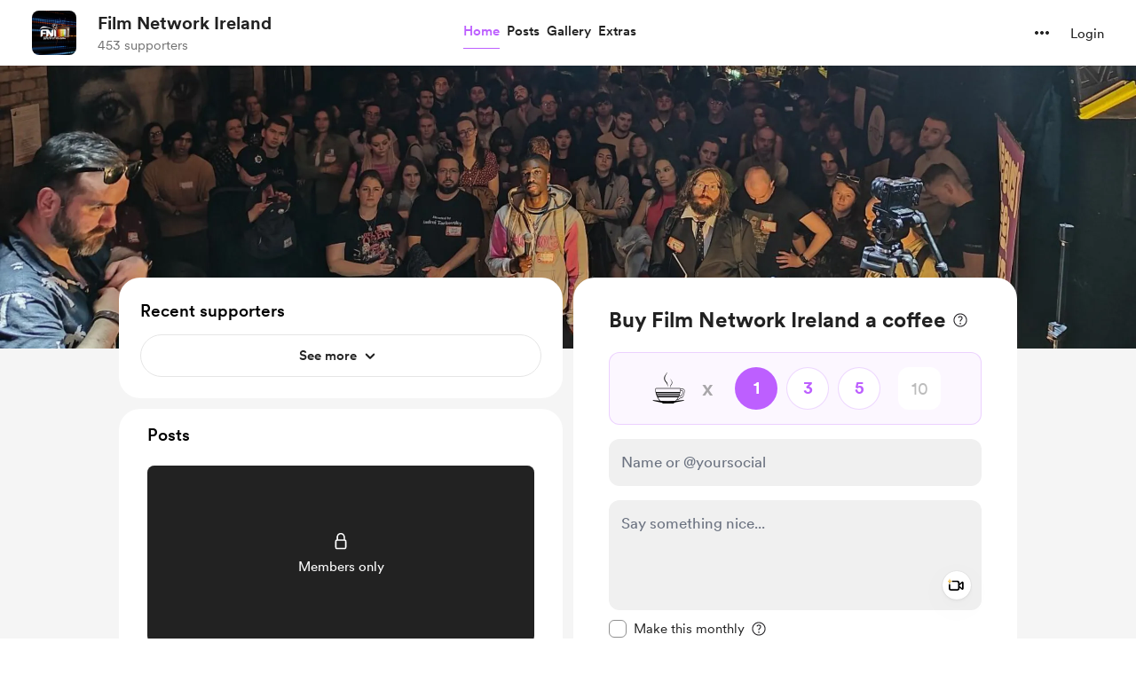

--- FILE ---
content_type: application/javascript
request_url: https://cdn.buymeacoffee.com/static/prod/11.3.9/build/assets/File-6b1fd6b8.js
body_size: 65
content:
import{o as e,c as o,a as l}from"./app-faee6f7e.js";const t={width:"20",height:"12",viewBox:"0 0 20 12",fill:"none",xmlns:"http://www.w3.org/2000/svg"},s=["fill"],r={__name:"File",props:{fillColor:{default:"717171"}},setup(C){return(a,i)=>(e(),o("svg",t,[l("path",{d:"M5.5 11.5H16V10H5.5C4.4 10 3.45833 9.60833 2.675 8.825C1.89167 8.04167 1.5 7.1 1.5 6C1.5 4.9 1.89167 3.95833 2.675 3.175C3.45833 2.39167 4.4 2 5.5 2H16C16.7 2 17.2917 2.24167 17.775 2.725C18.2583 3.20833 18.5 3.8 18.5 4.5C18.5 5.2 18.2583 5.79167 17.775 6.275C17.2917 6.75833 16.7 7 16 7H6.5C6.21667 7 5.97933 6.904 5.788 6.712C5.596 6.52067 5.5 6.28333 5.5 6C5.5 5.71667 5.596 5.479 5.788 5.287C5.97933 5.09567 6.21667 5 6.5 5H16V3.5H6.5C5.8 3.5 5.20833 3.74167 4.725 4.225C4.24167 4.70833 4 5.3 4 6C4 6.7 4.24167 7.29167 4.725 7.775C5.20833 8.25833 5.8 8.5 6.5 8.5H16C17.1 8.5 18.0417 8.10833 18.825 7.325C19.6083 6.54167 20 5.6 20 4.5C20 3.4 19.6083 2.45833 18.825 1.675C18.0417 0.891667 17.1 0.5 16 0.5H5.5C3.96667 0.5 2.66667 1.03333 1.6 2.1C0.533333 3.16667 0 4.46667 0 6C0 7.53333 0.533333 8.83333 1.6 9.9C2.66667 10.9667 3.96667 11.5 5.5 11.5Z",fill:"#"+C.fillColor},null,8,s)]))}};export{r as _};


--- FILE ---
content_type: application/javascript
request_url: https://cdn.buymeacoffee.com/static/prod/11.3.9/build/assets/XIcon-06c31355.js
body_size: -115
content:
import{o as e,c as t,a as s,n as i}from"./app-faee6f7e.js";const h=["aria-label","width","height"],c={__name:"XIcon",props:{fillClass:{default:"fill-black"},width:{default:"14"},height:{default:"14"}},setup(a){return(l,n)=>(e(),t("svg",{"aria-label":l.$t("lang.a11y.svg.x"),width:a.width+"px",height:a.height+"px",viewBox:"0 0 14 14",fill:"none",xmlns:"http://www.w3.org/2000/svg"},[s("path",{class:i(a.fillClass),d:"M10.6903 1.1106H12.6581L8.35892 6.0243L13.4166 12.7107H9.45647L6.35477 8.65545L2.80572 12.7107H0.836671L5.43509 7.45498L0.583252 1.1106H4.6439L7.44757 4.81729L10.6903 1.1106ZM9.9996 11.5329H11.09L4.0514 2.22659H2.88127L9.9996 11.5329Z",fill:"#1F2022"},null,2)],8,h))}};export{c as _};
